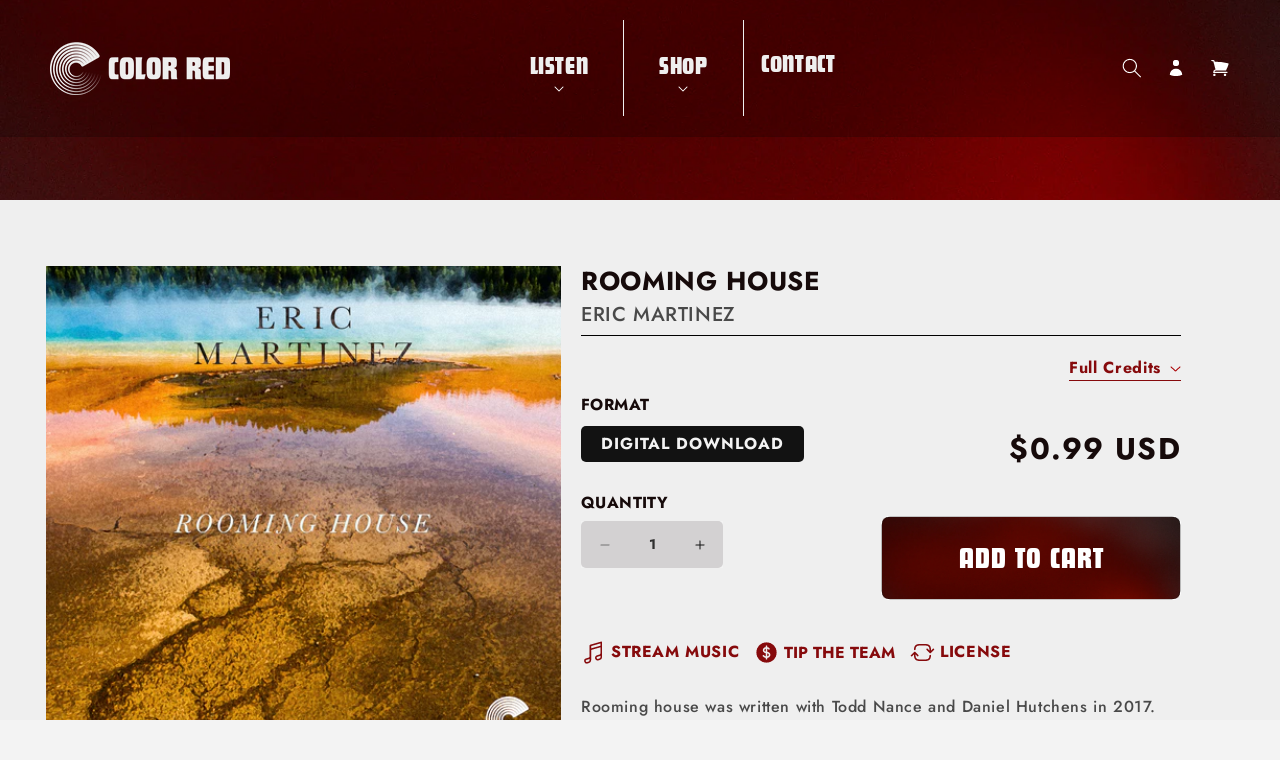

--- FILE ---
content_type: text/css
request_url: https://color-red.com/cdn/shop/t/13/assets/section-related-products.css?v=183354622181414069691676007646
body_size: -716
content:
.related-products {
  display: block;
}

.related-products__heading {
  margin: 0 0 1.5rem;
}
